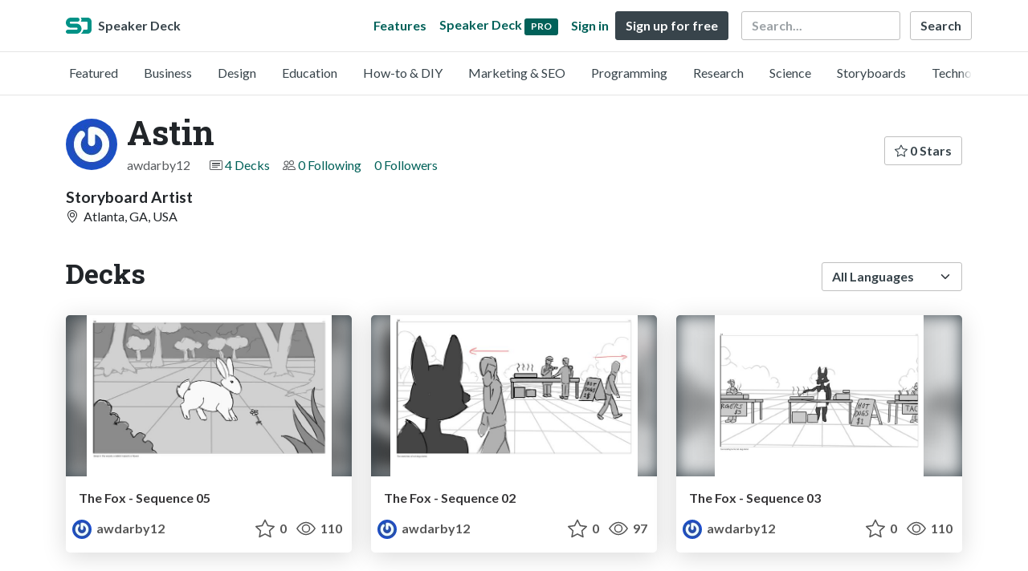

--- FILE ---
content_type: text/html; charset=utf-8
request_url: https://speakerdeck.com/awdarby12
body_size: 5184
content:
<!DOCTYPE html>
<html lang="en">
  <head>
    <meta charset="UTF-8">
    <title>Astin (@awdarby12) on Speaker Deck</title>
    <meta name="viewport" content="width=device-width, initial-scale=1, viewport-fit=cover">
<link rel="preconnect" href="https://fonts.googleapis.com/">
<link rel="preconnect" href="https://fonts.gstatic.com/" crossorigin>
<link rel="stylesheet" href="https://d1eu30co0ohy4w.cloudfront.net/assets/application-d37d4fe9d536b3445f2d7b0a2831b77c75991c901562cd4e9d252520149739bc.css" />
<link rel="stylesheet" href="https://fonts.googleapis.com/css?family=Lato:400,700|Roboto+Slab:700&display=swap">
<script src="https://d1eu30co0ohy4w.cloudfront.net/assets/js/application-3867cf77b24dbf782b67.js"></script>

<link rel="icon" type="image/png" href="https://d1eu30co0ohy4w.cloudfront.net/assets/favicon-bdd5839d46040a50edf189174e6f7aacc8abb3aaecd56a4711cf00d820883f47.png" />
<link rel="apple-touch-icon" type="image/png" href="https://d1eu30co0ohy4w.cloudfront.net/assets/favicon-bdd5839d46040a50edf189174e6f7aacc8abb3aaecd56a4711cf00d820883f47.png" />
<link rel="manifest" href="/manifest.json">
<link rel="sitemap" type="application/xml" title="Sitemap" href="/sitemap.xml">
<meta name="csrf-param" content="authenticity_token" />
<meta name="csrf-token" content="A5OG6fCrhHvlgd-peGnUl5-CHjgakh5j2-ZL9B5YpbP-6OwFvolvtgKTNg_WNtGDIZqhQZqc7snUvC-NM1qRLQ" />
<script>(function(w,d,s,l,i){w[l]=w[l]||[];w[l].push({'gtm.start':new Date().getTime(),event:'gtm.js'});var f=d.getElementsByTagName(s)[0],j=d.createElement(s),dl=l!='dataLayer'?'&l='+l:'';j.async=true;j.src='https://www.googletagmanager.com/gtm.js?id='+i+dl;f.parentNode.insertBefore(j,f);})(window,document,'script','dataLayer','GTM-TSP938CX');function gtag(){dataLayer.push(arguments);}</script>

      <link rel="alternate" type="application/atom+xml" title="Astin&#39;s decks feed" href="https://speakerdeck.com/awdarby12.atom" />
  <link rel="canonical" href="https://speakerdeck.com/awdarby12" />
  <link rel="alternate" type="application/rss+xml" title="RSS" href="https://speakerdeck.com/awdarby12.rss" />

    <meta name="stats-owner_id" content="2325439" />
    <meta name="stats-view_type" content="profile" />
    <meta name="stats-page" content="1" />


    
    <style>
    @media only screen and (min-width: 0px) and (min-height: 0px) { .ads-container > div { min-width:300px; min-height:250px; } }
    @media only screen and (min-width: 640px) and (min-height: 0px) { .ads-container > div { min-width:570px; min-height:90px; } }
    </style>
    <script type="text/javascript">
      (function(){
        var bsa_optimize=document.createElement('script');
        bsa_optimize.type='text/javascript';
        bsa_optimize.async=true;
        bsa_optimize.src='https://cdn4.buysellads.net/pub/speakerdeck.js?'+(new Date()-new Date()%600000);
        (document.getElementsByTagName('head')[0]||document.getElementsByTagName('body')[0]).appendChild(bsa_optimize);
      })();
    </script>
  </head>
  <body class="sd-app">
    
    <div class="sd-menu">
  <div class="container sd-menu-fixed-container">
    <div class="sd-brand">
      <a class="sd-brand-logo" href="/">
        <img alt="Speaker Deck" width="32" height="20" src="https://d1eu30co0ohy4w.cloudfront.net/assets/mark-f4be6df1e05965cac9f98e664a6c35f5ffdd0207385d07464a9214d6cdf76082.svg" /> <span class="d-none d-xl-inline">Speaker Deck</span>
</a>
    </div>

      <nav class="sd-fixed-nav" aria-label="Primary">
        <div class="sd-nav-main js-toggle-container">
          <ul class="sd-nav-fixed-group nav toggle-flex-when-off">
            <li class="sd-nav-item nav-item d-none d-md-block m-0">
              <a class="sd-nav-link nav-link" href="/features">
                Features
</a>            </li>
              <li class="sd-nav-item nav-item d-none d-md-block m-0">
                <a class="sd-nav-link nav-link" href="/pro?utm_campaign=speakerdeck_pro&amp;utm_medium=web&amp;utm_source=nav_unauthenticated">
                  <span class="d-none d-md-inline">Speaker Deck</span>
                  <div class="badge badge-pro-prominent">PRO</div>
</a>              </li>
            <li class="sd-nav-item nav-item m-0">
              <a class="sd-nav-link nav-link" href="/signin">
                Sign in
</a>            </li>
            <li class="sd-nav-item nav-item m-0">
              <a class="btn btn-primary" href="/signup">
                Sign up for free
</a>            </li>
            <li class="sd-nav-item d-block d-md-none m-0">
              <button class="btn btn-link me-2 js-toggle-trigger" aria-label="Toggle Search">
                <svg class="icon icon-search "><use xlink:href="/icons/icons.svg?v=2025-12-28#icon-search"></use></svg>
              </button>
            </li>
            <li class="sd-nav-item nav-item d-none d-md-block">
                <form action="https://www.google.com/cse" id="cse-search-box" class="row">
    <input type="hidden" name="cx" value="010150859881542981030:hqhxyxpwtc4">
    <input type="hidden" name="ie" value="UTF-8">
    <label for="q" class="visually-hidden">Search</label>
    <div class="col"><input type="text" name="q" id="q" value="" placeholder="Search..." class="form-control search-input w-auto"></div>
    <div class="col p-0"><input type="submit" name="sa" value="Search" class="btn btn-outline-primary d-inline-block d-md-none d-lg-inline-block"></div>
  </form>

            </li>
          </ul>

          <ul class="sd-nav-fixed-group nav toggle-flex-when-on">
            <li class="sd-nav-item">
                <form action="https://www.google.com/cse" id="cse-search-box" class="row">
    <input type="hidden" name="cx" value="010150859881542981030:hqhxyxpwtc4">
    <input type="hidden" name="ie" value="UTF-8">
    <label for="q" class="visually-hidden">Search</label>
    <div class="col"><input type="text" name="q" id="q" value="" placeholder="Search..." class="form-control search-input w-auto"></div>
    <div class="col p-0"><input type="submit" name="sa" value="Search" class="btn btn-outline-primary d-inline-block d-md-none d-lg-inline-block"></div>
  </form>

            </li>
            <li class="sd-nav-item p-0">
              <button class="btn btn-link js-toggle-trigger">
                <svg class="icon icon-x "><use xlink:href="/icons/icons.svg?v=2025-12-28#icon-x"></use></svg>
              </button>
            </li>
          </ul>

        </div>
      </nav>
  </div>
</div>

      <div class="sd-categories">
  <div class="container sd-categories-container td-none">
    <div class="sd-categories-scroller">
      <div class="sd-categories-item ">
        <a class="sd-categories-link" href="/p/featured">Featured</a>
      </div>
        <div class="sd-categories-item ">
          <a class="sd-categories-link" href="/c/business">Business</a>
        </div>
        <div class="sd-categories-item ">
          <a class="sd-categories-link" href="/c/design">Design</a>
        </div>
        <div class="sd-categories-item ">
          <a class="sd-categories-link" href="/c/education">Education</a>
        </div>
        <div class="sd-categories-item ">
          <a class="sd-categories-link" href="/c/how-to-diy">How-to &amp; DIY</a>
        </div>
        <div class="sd-categories-item ">
          <a class="sd-categories-link" href="/c/marketing-and-seo">Marketing &amp; SEO</a>
        </div>
        <div class="sd-categories-item ">
          <a class="sd-categories-link" href="/c/programming">Programming</a>
        </div>
        <div class="sd-categories-item ">
          <a class="sd-categories-link" href="/c/research">Research</a>
        </div>
        <div class="sd-categories-item ">
          <a class="sd-categories-link" href="/c/science">Science</a>
        </div>
        <div class="sd-categories-item ">
          <a class="sd-categories-link" href="/c/storyboards">Storyboards</a>
        </div>
        <div class="sd-categories-item ">
          <a class="sd-categories-link" href="/c/technology">Technology</a>
        </div>
    </div>
  </div>
</div>


    
    <div class="sd-main">
      

<div class="profile container pt-md-4 pt-3">
  <div class="profile-header row align-items-center mb-3">
  <div class="col-12 col-md-auto text-center text-md-start">
    <img width="64" height="64" class="avatar avatar-lg" loading="eager" alt="Avatar for Astin" src="https://secure.gravatar.com/avatar/af2a89674ce1e32d98e47b18845afaee?s=64" />
  </div>

   <div class="col-12 col-md-auto ps-md-0 me-md-auto text-center text-md-start">
    <h1>
      Astin
    </h1>
    <div class="text-muted">
      <div class="row mt-3 mt-md-0">
        <div class="col col-12 col-md-auto mb-3 mb-lg-0">awdarby12</div>
        <div class="col">
          <ul class="nav profile-meta justify-content-center justify-content-md-start">
            <li class="nav-item">
              <svg class="icon icon-card-fill "><use xlink:href="/icons/icons.svg?v=2025-12-28#icon-card-fill"></use></svg>
                <a class="" href="/awdarby12">
                  4 Decks
</a>            </li>


              <li class="nav-item">
                <svg class="icon icon-people "><use xlink:href="/icons/icons.svg?v=2025-12-28#icon-people"></use></svg>
                <a class="" href="/awdarby12/following">
                  0 Following
</a>              </li>
              <li class="nav-item">
                <a class="" href="/awdarby12/followers">
                  0 Followers
</a>              </li>
          </ul>
        </div>
      </div>
    </div>
  </div>

  <div class="col-12 col-md-auto mt-3 ps-md-0">
    <div class="btn-group btn-group-flex mt-3 mt-md-0">
      
      <a class="btn btn-outline-primary w-100" href="/awdarby12/stars">
        <svg class="icon icon-star "><use xlink:href="/icons/icons.svg?v=2025-12-28#icon-star"></use></svg> 0 Stars
</a>    </div>
  </div>
</div>


      <div class="profile-details">
    <ul class="list-unstyled">
      <li class="profile--title">Storyboard Artist</li>
      
      <li class="profile--location"><svg class="icon icon-geo-alt "><use xlink:href="/icons/icons.svg?v=2025-12-28#icon-geo-alt"></use></svg> Atlanta, GA, USA</li>
      


    </ul>
  </div>
  

</div>




<div class="container py-md-4 py-3">
    <div class="row mb-4 align-items-center">
      <div class="col-12 col-lg-6 mb-3 mb-lg-0">
        <h2>Decks</h2>
      </div>
      <div class="col-12 col-lg-6 text-lg-end d-flex justify-content-end">
        <form action="/awdarby12" class="row align-items-center justify-content-lg-end w-100 g-1" id="form-deck-sort">
          <input type="hidden" name="page" value="">
          <input type="hidden" name="q" value="">
          <div class="col-auto">
            <label for="lang" class="visually-hidden">Language</label>
            <select name="lang" id="lang" class="form-select deck-sort w-auto"><option value="">All Languages</option><option value="ko">한국인</option>
<option value="de">Deutsch</option>
<option value="en">English</option>
<option value="es">Español</option>
<option value="fr">Français</option>
<option value="it">Italiano</option>
<option value="pt">Português</option>
<option value="ru">Pусский</option>
<option value="sv">Svenska</option>
<option value="vi">Tiếng Việt</option>
<option value="zh_cn">中文 (simplified)</option>
<option value="zh_tw">中文 (traditional)</option>
<option value="ja">日本語</option></select>
          </div>
        </form>
      </div>
    </div>


    <div class="row mt-4 mb-4">
          <div class="col-12 col-md-6 col-lg-4 mb-5">
    <div class="card deck-preview" data-id="f31807e2922042b49e09f145016556ec" data-slide-count="85" data-cover-image="https://files.speakerdeck.com/presentations/f31807e2922042b49e09f145016556ec/preview_slide_0.jpg?30250023">
      <a class="deck-preview-link" href="/awdarby12/the-fox-sequence-05" title="The Fox - Sequence 05">
        <div class="deck-preview-image">
          <div class="content"></div>
          <div class="deck-preview-slide" style="background-image: url('https://files.speakerdeck.com/presentations/f31807e2922042b49e09f145016556ec/preview_slide_0.jpg?30250023');"></div>
          <div class="deck-preview-background" style="background-image: url('https://files.speakerdeck.com/presentations/f31807e2922042b49e09f145016556ec/preview_slide_0.jpg?30250023');"></div>
          <div class="deck-preview-slide deck-preview-scrub-slide"></div>
          <div class="deck-preview-background deck-preview-scrub-background"></div>
          <div class="deck-preview-scrubber"></div>
        </div>

        <div class="deck-title px-3 pt-3 text-truncate">
          The Fox - Sequence 05
        </div>
      </a>
      <div class="deck-preview-meta d-flex px-2">
          <div class="text-truncate py-3 pe-2 me-auto py-3">
            <a href="/awdarby12" aria-label="Astin profile">
              <img width="24" height="24" class="avatar avatar-sm" loading="lazy" alt="Avatar for Astin" src="https://secure.gravatar.com/avatar/af2a89674ce1e32d98e47b18845afaee?s=24" />
              awdarby12
            </a>
          </div>
          <div class="px-1 py-3">
          </div>
          <div class="px-2 py-3">
              <svg class="icon icon-star "><use xlink:href="/icons/icons.svg?v=2025-12-28#icon-star"></use></svg> 0
          </div>
          <div class="px-1 py-3">
            <span title="108 views"><svg class="icon icon-eye "><use xlink:href="/icons/icons.svg?v=2025-12-28#icon-eye"></use></svg> 110</span>
          </div>
      </div>
    </div>
  </div>

          <div class="col-12 col-md-6 col-lg-4 mb-5">
    <div class="card deck-preview" data-id="8476d4cf7adf424a89379c79b0e1eece" data-slide-count="12" data-cover-image="https://files.speakerdeck.com/presentations/8476d4cf7adf424a89379c79b0e1eece/preview_slide_0.jpg?30249913">
      <a class="deck-preview-link" href="/awdarby12/the-fox-sequence-02" title="The Fox - Sequence 02">
        <div class="deck-preview-image">
          <div class="content"></div>
          <div class="deck-preview-slide" style="background-image: url('https://files.speakerdeck.com/presentations/8476d4cf7adf424a89379c79b0e1eece/preview_slide_0.jpg?30249913');"></div>
          <div class="deck-preview-background" style="background-image: url('https://files.speakerdeck.com/presentations/8476d4cf7adf424a89379c79b0e1eece/preview_slide_0.jpg?30249913');"></div>
          <div class="deck-preview-slide deck-preview-scrub-slide"></div>
          <div class="deck-preview-background deck-preview-scrub-background"></div>
          <div class="deck-preview-scrubber"></div>
        </div>

        <div class="deck-title px-3 pt-3 text-truncate">
          The Fox - Sequence 02
        </div>
      </a>
      <div class="deck-preview-meta d-flex px-2">
          <div class="text-truncate py-3 pe-2 me-auto py-3">
            <a href="/awdarby12" aria-label="Astin profile">
              <img width="24" height="24" class="avatar avatar-sm" loading="lazy" alt="Avatar for Astin" src="https://secure.gravatar.com/avatar/af2a89674ce1e32d98e47b18845afaee?s=24" />
              awdarby12
            </a>
          </div>
          <div class="px-1 py-3">
          </div>
          <div class="px-2 py-3">
              <svg class="icon icon-star "><use xlink:href="/icons/icons.svg?v=2025-12-28#icon-star"></use></svg> 0
          </div>
          <div class="px-1 py-3">
            <span title="97 views"><svg class="icon icon-eye "><use xlink:href="/icons/icons.svg?v=2025-12-28#icon-eye"></use></svg> 97</span>
          </div>
      </div>
    </div>
  </div>

          <div class="col-12 col-md-6 col-lg-4 mb-5">
    <div class="card deck-preview" data-id="c2401776af5443fe872a2a235777ae00" data-slide-count="20" data-cover-image="https://files.speakerdeck.com/presentations/c2401776af5443fe872a2a235777ae00/preview_slide_0.jpg?30249532">
      <a class="deck-preview-link" href="/awdarby12/the-fox-sequence-03" title="The Fox - Sequence 03">
        <div class="deck-preview-image">
          <div class="content"></div>
          <div class="deck-preview-slide" style="background-image: url('https://files.speakerdeck.com/presentations/c2401776af5443fe872a2a235777ae00/preview_slide_0.jpg?30249532');"></div>
          <div class="deck-preview-background" style="background-image: url('https://files.speakerdeck.com/presentations/c2401776af5443fe872a2a235777ae00/preview_slide_0.jpg?30249532');"></div>
          <div class="deck-preview-slide deck-preview-scrub-slide"></div>
          <div class="deck-preview-background deck-preview-scrub-background"></div>
          <div class="deck-preview-scrubber"></div>
        </div>

        <div class="deck-title px-3 pt-3 text-truncate">
          The Fox - Sequence 03
        </div>
      </a>
      <div class="deck-preview-meta d-flex px-2">
          <div class="text-truncate py-3 pe-2 me-auto py-3">
            <a href="/awdarby12" aria-label="Astin profile">
              <img width="24" height="24" class="avatar avatar-sm" loading="lazy" alt="Avatar for Astin" src="https://secure.gravatar.com/avatar/af2a89674ce1e32d98e47b18845afaee?s=24" />
              awdarby12
            </a>
          </div>
          <div class="px-1 py-3">
          </div>
          <div class="px-2 py-3">
              <svg class="icon icon-star "><use xlink:href="/icons/icons.svg?v=2025-12-28#icon-star"></use></svg> 0
          </div>
          <div class="px-1 py-3">
            <span title="105 views"><svg class="icon icon-eye "><use xlink:href="/icons/icons.svg?v=2025-12-28#icon-eye"></use></svg> 110</span>
          </div>
      </div>
    </div>
  </div>

          <div class="col-12 col-md-6 col-lg-4 mb-5">
    <div class="card deck-preview" data-id="e35ece54b9ea44cd9df89683423ba9d3" data-slide-count="44" data-cover-image="https://files.speakerdeck.com/presentations/e35ece54b9ea44cd9df89683423ba9d3/preview_slide_0.jpg?30250277">
      <a class="deck-preview-link" href="/awdarby12/a-space-oddity-storyboards" title="&quot;A Space Oddity&quot; (2016) - Storyboards">
        <div class="deck-preview-image">
          <div class="content"></div>
          <div class="deck-preview-slide" style="background-image: url('https://files.speakerdeck.com/presentations/e35ece54b9ea44cd9df89683423ba9d3/preview_slide_0.jpg?30250277');"></div>
          <div class="deck-preview-background" style="background-image: url('https://files.speakerdeck.com/presentations/e35ece54b9ea44cd9df89683423ba9d3/preview_slide_0.jpg?30250277');"></div>
          <div class="deck-preview-slide deck-preview-scrub-slide"></div>
          <div class="deck-preview-background deck-preview-scrub-background"></div>
          <div class="deck-preview-scrubber"></div>
        </div>

        <div class="deck-title px-3 pt-3 text-truncate">
          &quot;A Space Oddity&quot; (2016) - Storyboards
        </div>
      </a>
      <div class="deck-preview-meta d-flex px-2">
          <div class="text-truncate py-3 pe-2 me-auto py-3">
            <a href="/awdarby12" aria-label="Astin profile">
              <img width="24" height="24" class="avatar avatar-sm" loading="lazy" alt="Avatar for Astin" src="https://secure.gravatar.com/avatar/af2a89674ce1e32d98e47b18845afaee?s=24" />
              awdarby12
            </a>
          </div>
          <div class="px-1 py-3">
          </div>
          <div class="px-2 py-3">
              <svg class="icon icon-star "><use xlink:href="/icons/icons.svg?v=2025-12-28#icon-star"></use></svg> 0
          </div>
          <div class="px-1 py-3">
            <span title="321 views"><svg class="icon icon-eye "><use xlink:href="/icons/icons.svg?v=2025-12-28#icon-eye"></use></svg> 320</span>
          </div>
      </div>
    </div>
  </div>

    </div>
    
</div>

  <div class="container mb-4">
    <div class="row">
      <div class="col-12">
        <p class="alert alert-promotion text-center shadow"><strong>Speaker Deck Pro:</strong> Add privacy options and schedule the publishing of your decks <a class="btn btn-sm btn-primary ms-4" href="/pro?utm_campaign=footer_promo&utm_medium=web&utm_source=user_show_footer">Upgrade</a></p>
      </div>
    </div>
  </div>




    </div>
    <footer class="d-block bg-black sd-footer">
  <img alt="" class="footer-logo-bg" loading="lazy" src="https://d1eu30co0ohy4w.cloudfront.net/assets/mark-f4be6df1e05965cac9f98e664a6c35f5ffdd0207385d07464a9214d6cdf76082.svg" />
  <div class="container position-relative">
    <div class="row py-3 py-md-5 justify-content-lg-between">

      <div class="col-12 col-md-4 col-lg-3 text-center mb-2">
        <a href="/">
          <img alt="Speaker Deck" class="footer-logo mb-2" loading="lazy" src="https://d1eu30co0ohy4w.cloudfront.net/assets/mark-f4be6df1e05965cac9f98e664a6c35f5ffdd0207385d07464a9214d6cdf76082.svg" width="70" height="44" />
          <p class="speaker-deck">SpeakerDeck</p>
        </a>
        <a class="footer-icon mx-1" title="SpeakerDeck on Facebook" href="https://www.facebook.com/speakerdeck"><svg class="icon icon-facebook "><use xlink:href="/icons/icons.svg?v=2025-12-28#icon-facebook"></use></svg></a>
        <a class="footer-icon mx-1" title="SpeakerDeck on Twitter" href="https://x.com/speakerdeck"><svg class="icon icon-twitter-x "><use xlink:href="/icons/icons.svg?v=2025-12-28#icon-twitter-x"></use></svg></a>
      </div>
      <div class="col-12 col-md-4 col-lg-auto py-2">
        <nav aria-label="Top Categories">
          <h2>Top Categories</h2>
          <ul class="nav-footer">
            <li><a href="/c/programming">Programming</a></li>
            <li><a href="/c/technology">Technology</a></li>
            <li class="mb-3"><a href="/c/storyboards">Storyboards</a></li>
            <li><a href="/p/featured">Featured decks</a></li>
            <li><a href="/s/featured">Featured speakers</a></li>
          </ul>
        </nav>
      </div>
      <div class="col-12 col-md-4 col-lg-auto py-2">
        <nav aria-label="Legal">
          <h2>Use Cases</h2>
          <ul class="nav-footer">
            <li><a href="/pro/storyboard-artists">Storyboard Artists</a></li>
            <li><a href="/educators">Educators</a></li>
            <li><a href="/student-pricing">Students</a></li>
          </ul>
        </nav>
      </div>
      <div class="col-12 col-md-4 col-lg-auto offset-md-4 offset-lg-0 py-2">
        <nav aria-label="Resources">
          <h2>Resources</h2>
          <ul class="nav-footer">
            <li><a href="https://help.speakerdeck.com/">Help Center</a></li>
            <li><a href="https://blog.speakerdeck.com/">Blog</a></li>
            
            <li><a href="/slideshare-alternative">Compare Speaker Deck</a></li>
            <li><a href="/advertising">Advertising</a></li>
          </ul>
        </nav>
      </div>
      <div class="col-12 col-md-4 col-lg-auto py-2">
        <nav aria-label="Features">
          <h2>Features</h2>
          <ul class="nav-footer">
            <li><a href="/features/privacy-controls">Private URLs</a></li>
            <li><a href="/features/password-protection">Password Protection</a></li>
            <li><a href="/features/custom-urls">Custom URLS</a></li>
            <li><a href="/features/scheduled-publishing">Scheduled publishing</a></li>
            <li><a href="/features/remove-branding">Remove Branding</a></li>
            <li><a href="/features/restrict-embedding">Restrict embedding</a></li>
            <li><a href="/features/slide-notes">Notes</a></li>
          </ul>
        </nav>
      </div>

    </div>

    <div class="row text-center border-top">
      <div class="col-12 py-3">
        <p class="copyright-text mb-1">Copyright &copy; 2026 Speaker Deck, LLC.</p>
        <p class="mb-1">All slide content and descriptions are owned by their creators.</p>
        <ul class="list-inline">
          <li class="list-inline-item"><a href="/about">About</a></li>
          <li class="list-inline-item"><a href="/tos">Terms</a></li>
          <li class="list-inline-item"><a href="/privacy">Privacy</a></li>
          <li class="list-inline-item"><a href="/dmca">DMCA</a></li>
          <li class="list-inline-item"><a href="/accessibility">Accessibility Statement</a></li>
        </ul>
      </div>
    </div>
  </div>
</footer>

      <script src="https://d1eu30co0ohy4w.cloudfront.net/assets/js/stats-066544ee5ddf3e5e4a9c.js"></script>
  <script data-turbolinks-eval="false">
    Stats.host = 'speakerdeck.com';
  </script>

    <noscript><iframe src="https://www.googletagmanager.com/ns.html?id=GTM-TSP938CX" height="0" width="0" style="display:none;visibility:hidden"></iframe></noscript>

    <script>
      !function(f,b,e,v,n,t,s) {
        if(f.fbq) return;
        n=f.fbq=function() { n.callMethod? n.callMethod.apply(n,arguments) : n.queue.push(arguments) };
        if(!f._fbq) f._fbq=n; n.push=n; n.loaded=!0; n.version='2.0'; n.queue=[];
        t=b.createElement(e); t.async=!0; t.src=v;
        s=b.getElementsByTagName(e)[0];
        s.parentNode.insertBefore(t, s)
      }(window, document,'script', 'https://connect.facebook.net/en_US/fbevents.js');

      fbq('init', '2893765844191276');
      fbq('track', 'PageView');

    </script>
    <noscript>
      <img height="1" width="1" style="display:none" src="https://www.facebook.com/tr?id=2893765844191276&ev=PageView&noscript=1" />
    </noscript>

  

    <script async type="text/javascript" src="https://platform.twitter.com/widgets.js"></script>
<script>
Array.from(document.querySelectorAll('.facebook-share')).forEach((element) => {
  element.addEventListener('click', function(e){
    e.preventDefault()
    let title = encodeURIComponent(document.title)
    let url = encodeURIComponent(document.location.href)
    window.open('https://www.facebook.com/dialog/share?app_id=1428152667543587&display=popup&href=' + url + '&title=' + title, "_blank", "toolbar=no,menubar=no,location=yes,resizable=yes,scrollbars=yes,status=yes,width=600,height=400,modal=yes,alwaysRaised=yes");
  }, false)
})
</script>

  <script>(function(){function c(){var b=a.contentDocument||a.contentWindow.document;if(b){var d=b.createElement('script');d.innerHTML="window.__CF$cv$params={r:'9c5419014b238682',t:'MTc2OTY0MTEzOQ=='};var a=document.createElement('script');a.src='/cdn-cgi/challenge-platform/scripts/jsd/main.js';document.getElementsByTagName('head')[0].appendChild(a);";b.getElementsByTagName('head')[0].appendChild(d)}}if(document.body){var a=document.createElement('iframe');a.height=1;a.width=1;a.style.position='absolute';a.style.top=0;a.style.left=0;a.style.border='none';a.style.visibility='hidden';document.body.appendChild(a);if('loading'!==document.readyState)c();else if(window.addEventListener)document.addEventListener('DOMContentLoaded',c);else{var e=document.onreadystatechange||function(){};document.onreadystatechange=function(b){e(b);'loading'!==document.readyState&&(document.onreadystatechange=e,c())}}}})();</script></body>
</html>
